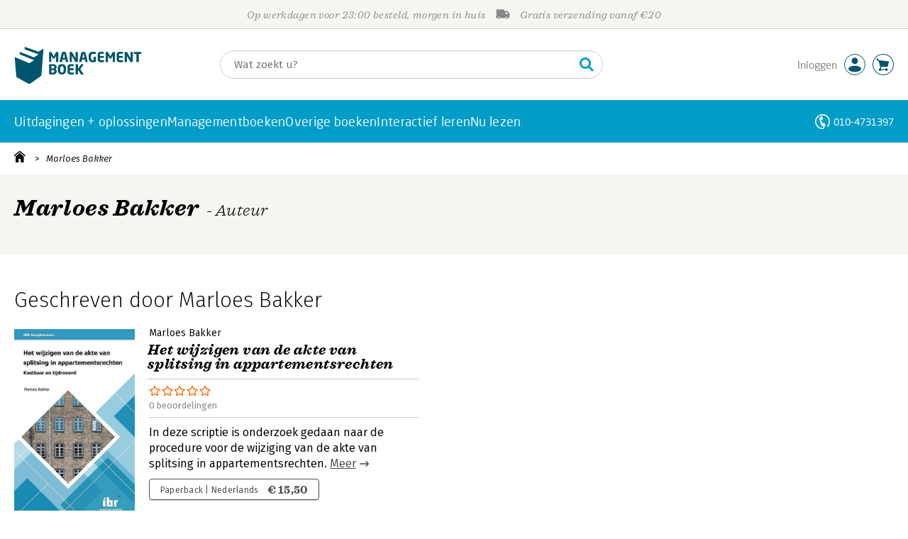

--- FILE ---
content_type: text/css;charset=UTF-8
request_url: https://i.mgtbk.nl/platform/m4-managementboek-00162559/dist/css/pages/auteur_info.css
body_size: 11174
content:
.bvpro.-xl .-info .-titel,.events .banner .-titel,.ssb-prijs,.ssb-titel{font-family:"Sagona W05",serif;font-weight:700;font-style:italic;letter-spacing:.02em}.ssb-prijs{font-weight:900;font-style:normal}body{line-height:1.25rem;font-size:14px;font-weight:370;font-family:"Fira Sans",sans-serif}h2+.joe{margin-top:0}.-cart-with-korting,.-cart-without-korting{--svg-plus-icon:url("data:image/svg+xml;charset=utf-8,%3Csvg xmlns='http://www.w3.org/2000/svg' viewBox='0 0 448 512'%3E%3Cpath fill='%23fff' d='M256 80c0-17.7-14.3-32-32-32s-32 14.3-32 32v144H48c-17.7 0-32 14.3-32 32s14.3 32 32 32h144v144c0 17.7 14.3 32 32 32s32-14.3 32-32V288h144c17.7 0 32-14.3 32-32s-14.3-32-32-32H256z'/%3E%3C/svg%3E");--svg-cart-icon:url("data:image/svg+xml;charset=utf-8,%3Csvg xmlns='http://www.w3.org/2000/svg' viewBox='0 0 576 512'%3E%3Cpath fill='%23fff' d='M0 24C0 10.7 10.7 0 24 0h45.5c22 0 41.5 12.8 50.6 32h411c26.3 0 45.5 25 38.6 50.4l-41 152.3c-8.5 31.4-37 53.3-69.5 53.3H170.7l5.4 28.5c2.2 11.3 12.1 19.5 23.6 19.5H488c13.3 0 24 10.7 24 24s-10.7 24-24 24H199.7c-34.6 0-64.3-24.6-70.7-58.5l-51.6-271c-.7-3.8-4-6.5-7.9-6.5H24C10.7 48 0 37.3 0 24m128 440a48 48 0 1 1 96 0 48 48 0 1 1-96 0m336-48a48 48 0 1 1 0 96 48 48 0 1 1 0-96'/%3E%3C/svg%3E")}.-cart-with-korting{--button-width:100px;--button-height:30px;--icon-size:14px;--discount-width:50px;--cart-width:50px;display:inline-flex;align-items:stretch;justify-content:space-between;width:var(--button-width);height:var(--button-height);min-height:24px;padding:0;border:1px solid var(--mb-orange, #ff6700);border-radius:4px;cursor:pointer;outline:0;text-decoration:none;transition:none;-webkit-user-select:none;-moz-user-select:none;user-select:none;overflow:hidden;box-sizing:border-box;position:relative}.-cart-with-korting>span:first-child{display:flex;align-items:center;justify-content:center;width:var(--discount-width);flex-shrink:0;background-color:#fff;color:var(--mb-orange, #ff6700);font-family:"Fira Sans",sans-serif;font-weight:600;font-size:14px;border-right:1px solid rgba(0,0,0,.05);transition:none}.-cart-with-korting>span:last-child{display:flex;align-items:center;justify-content:center;width:var(--cart-width);flex-grow:1;background-color:var(--mb-orange, #ff6700);background-image:var(--svg-plus-icon),var(--svg-cart-icon);background-size:var(--icon-size) var(--icon-size),calc(var(--icon-size)*1.15) calc(var(--icon-size)*1.15);background-position:calc(50% - var(--icon-size)/2 - 3px) center,calc(50% + var(--icon-size)/2 + 2px) center;background-repeat:no-repeat;transition:none}.-cart-with-korting:hover>span:first-child{background-color:#f5f5f5}.-cart-with-korting:hover>span:last-child{background-color:var(--mb-orange-hover, #F96107)}.-cart-with-korting:active{transform:translateY(1px)}.-cart-with-korting.-disabled,.-cart-with-korting:disabled{cursor:not-allowed;pointer-events:none}.-cart-with-korting.-disabled>span:first-child,.-cart-with-korting:disabled>span:first-child{background-color:#f0f0f0;color:#999}.-cart-with-korting.-disabled>span:last-child,.-cart-with-korting:disabled>span:last-child{background-color:#ccc}.-cart-with-korting.-small-discount{--discount-width:48px}.-cart-with-korting.-large-discount{--button-width:120px;--discount-width:60px}.-cart-with-korting.-large-discount>span:first-child{font-size:13px}@container (max-width: 100px){.-cart-with-korting{--button-width:80px;--button-height:24px;--icon-size:12px;--discount-width:40px;--cart-width:40px}.-cart-with-korting>span:first-child{font-size:12px}.-cart-with-korting>span:last-child{background-position:calc(50% - var(--icon-size)/2 - 2px) center,calc(50% + var(--icon-size)/2 + 2px) center}}.-cart-without-korting{--button-width:50px;--button-height:30px;--icon-size:14px;display:inline-flex;align-items:center;justify-content:center;width:var(--button-width);height:var(--button-height);padding:0;border:1px solid var(--mb-orange, #ff6700);border-radius:4px;cursor:pointer;outline:0;text-decoration:none;transition:none;-webkit-user-select:none;-moz-user-select:none;user-select:none;overflow:hidden;box-sizing:border-box;position:relative;background-color:var(--mb-orange, #ff6700);background-image:var(--svg-plus-icon),var(--svg-cart-icon);background-size:var(--icon-size) var(--icon-size),calc(var(--icon-size)*1.15) calc(var(--icon-size)*1.15);background-position:calc(50% - var(--icon-size)/2 - 3px) center,calc(50% + var(--icon-size)/2 + 2px) center;background-repeat:no-repeat}.-cart-without-korting:hover{background-color:var(--mb-orange-hover, #F96107)}.-cart-without-korting:active{transform:translateY(1px)}.-cart-without-korting.-disabled,.-cart-without-korting:disabled{cursor:not-allowed;pointer-events:none;background-color:#ccc}@container (min-width: 101px) and (max-width: 300px){.-cart-with-korting{--button-width:100px;--button-height:30px;--icon-size:15px;--discount-width:50px;--cart-width:50px}.-cart-with-korting>span:first-child{font-size:14px}}.johanna .-cover .-nummering,.johanna .-prijs-container{font-weight:900;font-style:normal;font-family:"Sagona W05",serif;letter-spacing:.02em}.johanna .-van{font-family:"Fira Sans",sans-serif;color:#888;font-weight:300;font-size:14px;text-decoration:line-through}.johanna .-voor{color:#000;font-weight:600}.johanna .-cover .-nummering{font-style:italic;font-size:1.75rem;font-weight:700;background-color:#000;color:#fff;width:2.8125rem;height:2.8125rem;border-radius:50%;margin-top:-1.875rem;margin-left:-12px;text-align:center;line-height:2.8125rem}.icarus{box-sizing:border-box;width:3.75rem;height:3.75rem;border:thin solid #505050;border-radius:4px;position:relative;margin-bottom:1.25rem}.icarus.-auteur,.icarus.-backcover,.icarus.-cover{border-radius:0;border:0;cursor:pointer}.icarus.-auteur:after,.icarus.-backcover:after,.icarus.-cover:after{content:"";border-bottom:thin solid #949492;position:absolute;bottom:-5px;width:100%;height:1px;transition:.3s ease all;transform:scaleX(0);opacity:0}.icarus.-auteur .image,.icarus.-backcover .image,.icarus.-cover .image{transition:.3s ease opacity;overflow:hidden;width:3.75rem;height:3.75rem}.icarus.-auteur .image>img,.icarus.-backcover .image>img,.icarus.-cover .image>img{width:100%;height:auto}.icarus.-auteur:hover,.icarus.-backcover:hover,.icarus.-cover:hover{box-shadow:0 0 4px 0 rgba(90,90,90,.8)}.icarus.-auteur.-selected .image,.icarus.-auteur.-selected:hover .image,.icarus.-auteur:hover .image,.icarus.-backcover.-selected .image,.icarus.-backcover.-selected:hover .image,.icarus.-backcover:hover .image,.icarus.-cover.-selected .image,.icarus.-cover.-selected:hover .image,.icarus.-cover:hover .image{opacity:.5}.icarus.-auteur.-selected:after,.icarus.-auteur.-selected:hover:after,.icarus.-backcover.-selected:after,.icarus.-backcover.-selected:hover:after,.icarus.-cover.-selected:after,.icarus.-cover.-selected:hover:after{opacity:1;transform:scaleX(1)}.icarus.-auteur .img{filter:grayscale(1);background-position:center;background-size:cover;width:100%;height:100%}.icarus.-podcast{cursor:pointer;background-image:url("data:image/svg+xml;charset=utf-8,%3Csvg xmlns='http://www.w3.org/2000/svg' fill='%23333' viewBox='0 0 352 512'%3E%3Cpath d='M176 352c53.02 0 96-42.98 96-96V96c0-53.02-42.98-96-96-96S80 42.98 80 96v160c0 53.02 42.98 96 96 96m160-160h-16c-8.84 0-16 7.16-16 16v48c0 74.8-64.49 134.82-140.79 127.38C96.71 376.89 48 317.11 48 250.3V208c0-8.84-7.16-16-16-16H16c-8.84 0-16 7.16-16 16v40.16c0 89.64 63.97 169.55 152 181.69V464H96c-8.84 0-16 7.16-16 16v16c0 8.84 7.16 16 16 16h160c8.84 0 16-7.16 16-16v-16c0-8.84-7.16-16-16-16h-56v-33.77C285.71 418.47 352 344.9 352 256v-48c0-8.84-7.16-16-16-16'/%3E%3C/svg%3E");background-size:26px 26px;background-position:50% 10px;background-repeat:no-repeat;transition:.2s ease all}.icarus.-podcast .nieuw-banner,.icarus.-podcast:before{width:100%;text-align:center;position:absolute;left:0;font-weight:370;font-family:"Fira Sans",sans-serif}.icarus.-podcast .nieuw-banner{vertical-align:top;background-color:#5a5a5a;line-height:14px;border:1px solid #5a5a5a;border-radius:3px 3px 0 0;margin:-1px 0 0 -1px;font-size:9.5px;color:#f6f5f1;letter-spacing:.25px;font-stretch:semi-condensed}.icarus.-podcast.-selected,.icarus.-podcast.-selected:hover{background-color:#c4c4c1;border-color:#c4c4c1;background-image:url("data:image/svg+xml;charset=utf-8,%3Csvg xmlns='http://www.w3.org/2000/svg' fill='%23f6f5f1' viewBox='0 0 352 512'%3E%3Cpath d='M176 352c53.02 0 96-42.98 96-96V96c0-53.02-42.98-96-96-96S80 42.98 80 96v160c0 53.02 42.98 96 96 96m160-160h-16c-8.84 0-16 7.16-16 16v48c0 74.8-64.49 134.82-140.79 127.38C96.71 376.89 48 317.11 48 250.3V208c0-8.84-7.16-16-16-16H16c-8.84 0-16 7.16-16 16v40.16c0 89.64 63.97 169.55 152 181.69V464H96c-8.84 0-16 7.16-16 16v16c0 8.84 7.16 16 16 16h160c8.84 0 16-7.16 16-16v-16c0-8.84-7.16-16-16-16h-56v-33.77C285.71 418.47 352 344.9 352 256v-48c0-8.84-7.16-16-16-16'/%3E%3C/svg%3E");box-shadow:none}.icarus.-podcast.-selected:before,.icarus.-podcast.-selected:hover:before{color:#f6f5f1}.icarus.-podcast.-active:after,.icarus.-podcast.-selected:after,.icarus.-podcast.-selected:hover:after{opacity:1;transform:scaleX(1)}.icarus.-podcast:before{content:"Podcast";bottom:2px;font-size:12px;color:#4a4a4a}.icarus.-podcast:after{content:"";border-bottom:thin solid #505050;position:absolute;bottom:-5px;width:100%;height:1px;transition:.3s ease all;transform:scaleX(0);opacity:0}.icarus.-podcast.-active,.icarus.-podcast:hover{position:relative;box-shadow:0 0 4px 0 rgba(90,90,90,.8);background-color:#fafaf8}.icarus.-play{background-image:url("data:image/svg+xml;charset=utf-8,%3Csvg xmlns='http://www.w3.org/2000/svg' fill='%23333' viewBox='0 0 512 512'%3E%3Cpath d='M256 8C119 8 8 119 8 256s111 248 248 248 248-111 248-248S393 8 256 8m115.7 272-176 101c-15.8 8.8-35.7-2.5-35.7-21V152c0-18.4 19.8-29.8 35.7-21l176 107c16.4 9.2 16.4 32.9 0 42'/%3E%3C/svg%3E")}.icarus.-book,.icarus.-book2,.icarus.-mp3interview,.icarus.-play,.icarus.-quote{cursor:pointer;background-size:24px 24px;background-position:50% 13px;background-repeat:no-repeat;transition:.2s ease all}.icarus.-play.-selected,.icarus.-play.-selected:hover{background-image:url("data:image/svg+xml;charset=utf-8,%3Csvg xmlns='http://www.w3.org/2000/svg' fill='%23f6f5f1' viewBox='0 0 512 512'%3E%3Cpath d='M256 8C119 8 8 119 8 256s111 248 248 248 248-111 248-248S393 8 256 8m115.7 272-176 101c-15.8 8.8-35.7-2.5-35.7-21V152c0-18.4 19.8-29.8 35.7-21l176 107c16.4 9.2 16.4 32.9 0 42'/%3E%3C/svg%3E")}.icarus.-book.-selected,.icarus.-book.-selected:hover,.icarus.-book2.-selected,.icarus.-book2.-selected:hover,.icarus.-mp3interview.-selected,.icarus.-mp3interview.-selected:hover,.icarus.-play.-selected,.icarus.-play.-selected:hover,.icarus.-quote.-selected,.icarus.-quote.-selected:hover{background-color:#c4c4c1;border-color:#c4c4c1;box-shadow:none}.icarus.-book.-selected:before,.icarus.-book.-selected:hover:before,.icarus.-book2.-selected:before,.icarus.-book2.-selected:hover:before,.icarus.-mp3interview.-selected:before,.icarus.-mp3interview.-selected:hover:before,.icarus.-play.-selected:before,.icarus.-play.-selected:hover:before,.icarus.-quote.-selected:before,.icarus.-quote.-selected:hover:before{color:#f6f5f1}.icarus.-book.-active:after,.icarus.-book.-selected:after,.icarus.-book.-selected:hover:after,.icarus.-book2.-active:after,.icarus.-book2.-selected:after,.icarus.-book2.-selected:hover:after,.icarus.-mp3interview.-active:after,.icarus.-mp3interview.-selected:after,.icarus.-mp3interview.-selected:hover:after,.icarus.-play.-active:after,.icarus.-play.-selected:after,.icarus.-play.-selected:hover:after,.icarus.-quote.-active:after,.icarus.-quote.-selected:after,.icarus.-quote.-selected:hover:after{opacity:1;transform:scaleX(1)}.icarus.-play:before{content:"Video"}.icarus.-book2:before,.icarus.-book:before,.icarus.-mp3interview:before,.icarus.-play:before,.icarus.-quote:before{width:100%;text-align:center;position:absolute;left:0;bottom:3px;font-size:12px;color:#4a4a4a;font-weight:370;font-family:"Fira Sans",sans-serif}.icarus.-book2:after,.icarus.-book:after,.icarus.-mp3interview:after,.icarus.-play:after,.icarus.-quote:after{content:"";border-bottom:thin solid #505050;position:absolute;bottom:-5px;width:100%;height:1px;transition:.3s ease all;transform:scaleX(0);opacity:0}.icarus.-book.-active,.icarus.-book2.-active,.icarus.-book2:hover,.icarus.-book:hover,.icarus.-mp3interview.-active,.icarus.-mp3interview:hover,.icarus.-play.-active,.icarus.-play:hover,.icarus.-quote.-active,.icarus.-quote:hover{position:relative;box-shadow:0 0 4px 0 rgba(90,90,90,.8);background-color:#fafaf8}.icarus.-quote{background-image:url("data:image/svg+xml;charset=utf-8,%3Csvg xmlns='http://www.w3.org/2000/svg' fill='%23333' viewBox='0 0 512 512'%3E%3Cpath d='M464 32H336c-26.5 0-48 21.5-48 48v128c0 26.5 21.5 48 48 48h80v64c0 35.3-28.7 64-64 64h-8c-13.3 0-24 10.7-24 24v48c0 13.3 10.7 24 24 24h8c88.4 0 160-71.6 160-160V80c0-26.5-21.5-48-48-48m-288 0H48C21.5 32 0 53.5 0 80v128c0 26.5 21.5 48 48 48h80v64c0 35.3-28.7 64-64 64h-8c-13.3 0-24 10.7-24 24v48c0 13.3 10.7 24 24 24h8c88.4 0 160-71.6 160-160V80c0-26.5-21.5-48-48-48'/%3E%3C/svg%3E")}.icarus.-quote.-selected,.icarus.-quote.-selected:hover{background-image:url("data:image/svg+xml;charset=utf-8,%3Csvg xmlns='http://www.w3.org/2000/svg' fill='%23f6f5f1' viewBox='0 0 512 512'%3E%3Cpath d='M464 32H336c-26.5 0-48 21.5-48 48v128c0 26.5 21.5 48 48 48h80v64c0 35.3-28.7 64-64 64h-8c-13.3 0-24 10.7-24 24v48c0 13.3 10.7 24 24 24h8c88.4 0 160-71.6 160-160V80c0-26.5-21.5-48-48-48m-288 0H48C21.5 32 0 53.5 0 80v128c0 26.5 21.5 48 48 48h80v64c0 35.3-28.7 64-64 64h-8c-13.3 0-24 10.7-24 24v48c0 13.3 10.7 24 24 24h8c88.4 0 160-71.6 160-160V80c0-26.5-21.5-48-48-48'/%3E%3C/svg%3E")}.icarus.-quote:before{content:"Interview"}.icarus.-book{background-image:url("data:image/svg+xml;charset=utf-8,%3Csvg xmlns='http://www.w3.org/2000/svg' fill='%23333' viewBox='0 0 576 512'%3E%3Cpath d='M542.22 32.05c-54.8 3.11-163.72 14.43-230.96 55.59-4.64 2.84-7.27 7.89-7.27 13.17v363.87c0 11.55 12.63 18.85 23.28 13.49 69.18-34.82 169.23-44.32 218.7-46.92 16.89-.89 30.02-14.43 30.02-30.66V62.75c.01-17.71-15.35-31.74-33.77-30.7M264.73 87.64C197.5 46.48 88.58 35.17 33.78 32.05 15.36 31.01 0 45.04 0 62.75V400.6c0 16.24 13.13 29.78 30.02 30.66 49.49 2.6 149.59 12.11 218.77 46.95 10.62 5.35 23.21-1.94 23.21-13.46V100.63c0-5.29-2.62-10.14-7.27-12.99'/%3E%3C/svg%3E")}.icarus.-book.-selected,.icarus.-book.-selected:hover{background-image:url("data:image/svg+xml;charset=utf-8,%3Csvg xmlns='http://www.w3.org/2000/svg' fill='%23f6f5f1' viewBox='0 0 576 512'%3E%3Cpath d='M542.22 32.05c-54.8 3.11-163.72 14.43-230.96 55.59-4.64 2.84-7.27 7.89-7.27 13.17v363.87c0 11.55 12.63 18.85 23.28 13.49 69.18-34.82 169.23-44.32 218.7-46.92 16.89-.89 30.02-14.43 30.02-30.66V62.75c.01-17.71-15.35-31.74-33.77-30.7M264.73 87.64C197.5 46.48 88.58 35.17 33.78 32.05 15.36 31.01 0 45.04 0 62.75V400.6c0 16.24 13.13 29.78 30.02 30.66 49.49 2.6 149.59 12.11 218.77 46.95 10.62 5.35 23.21-1.94 23.21-13.46V100.63c0-5.29-2.62-10.14-7.27-12.99'/%3E%3C/svg%3E")}.icarus.-book:before{content:"Inzien"}.icarus.-book2{background-image:url("data:image/svg+xml;charset=utf-8,%3Csvg xmlns='http://www.w3.org/2000/svg' width='34' height='23' fill='%23333' viewBox='0 0 34 23'%3E%3Cpath fill='%234a4a4a' d='M1.124 1.625c0-.61.47-1.125 1.125-1.125h1.5c.61 0 1.125.516 1.125 1.125V7.25h.75c.61 0 1.125.516 1.125 1.125A1.11 1.11 0 0 1 5.624 9.5h-3.75C1.218 9.5.75 9.031.75 8.375c0-.61.47-1.125 1.125-1.125h.75v-4.5H2.25c-.656 0-1.125-.469-1.125-1.125m2.907 14.406c-.282-.375-.844-.328-1.125.047l-.516.703c-.375.516-1.078.657-1.547.282-.515-.375-.656-1.079-.281-1.594l.516-.703c1.125-1.547 3.375-1.688 4.64-.235 1.031 1.125.985 2.86-.047 3.985l-1.64 1.734h1.593c.61 0 1.125.516 1.125 1.125A1.11 1.11 0 0 1 5.624 22.5H1.5c-.468 0-.89-.234-1.03-.656-.188-.422-.141-.89.187-1.219l3.375-3.656a.71.71 0 0 0 0-.938'/%3E%3Cpath fill='%234a4a4a' fill-rule='evenodd' d='M10.675 3.5a2.5 2.5 0 0 1 2.5-2.5h18a2.5 2.5 0 0 1 0 5h-18a2.5 2.5 0 0 1-2.5-2.5M10.675 20a2.5 2.5 0 0 1 2.5-2.5h18a2.5 2.5 0 0 1 0 5h-18a2.5 2.5 0 0 1-2.5-2.5M10.675 12a2.5 2.5 0 0 1 2.5-2.5h18a2.5 2.5 0 0 1 0 5h-18a2.5 2.5 0 0 1-2.5-2.5' clip-rule='evenodd'/%3E%3C/svg%3E")}.icarus.-book2.-selected,.icarus.-book2.-selected:hover{background-image:url("data:image/svg+xml;charset=utf-8,%3Csvg xmlns='http://www.w3.org/2000/svg' width='34' height='23' fill='%23f6f5f1' viewBox='0 0 34 23'%3E%3Cpath fill='%234a4a4a' d='M1.124 1.625c0-.61.47-1.125 1.125-1.125h1.5c.61 0 1.125.516 1.125 1.125V7.25h.75c.61 0 1.125.516 1.125 1.125A1.11 1.11 0 0 1 5.624 9.5h-3.75C1.218 9.5.75 9.031.75 8.375c0-.61.47-1.125 1.125-1.125h.75v-4.5H2.25c-.656 0-1.125-.469-1.125-1.125m2.907 14.406c-.282-.375-.844-.328-1.125.047l-.516.703c-.375.516-1.078.657-1.547.282-.515-.375-.656-1.079-.281-1.594l.516-.703c1.125-1.547 3.375-1.688 4.64-.235 1.031 1.125.985 2.86-.047 3.985l-1.64 1.734h1.593c.61 0 1.125.516 1.125 1.125A1.11 1.11 0 0 1 5.624 22.5H1.5c-.468 0-.89-.234-1.03-.656-.188-.422-.141-.89.187-1.219l3.375-3.656a.71.71 0 0 0 0-.938'/%3E%3Cpath fill='%234a4a4a' fill-rule='evenodd' d='M10.675 3.5a2.5 2.5 0 0 1 2.5-2.5h18a2.5 2.5 0 0 1 0 5h-18a2.5 2.5 0 0 1-2.5-2.5M10.675 20a2.5 2.5 0 0 1 2.5-2.5h18a2.5 2.5 0 0 1 0 5h-18a2.5 2.5 0 0 1-2.5-2.5M10.675 12a2.5 2.5 0 0 1 2.5-2.5h18a2.5 2.5 0 0 1 0 5h-18a2.5 2.5 0 0 1-2.5-2.5' clip-rule='evenodd'/%3E%3C/svg%3E")}.icarus.-book2:before{content:"Inhoud"}.icarus.-mp3interview{background-image:url("data:image/svg+xml;charset=utf-8,%3Csvg xmlns='http://www.w3.org/2000/svg' fill='%23333' viewBox='0 0 640 512'%3E%3C!--! Font Awesome Pro 6.4.0 by @fontawesome - https://fontawesome.com License - https://fontawesome.com/license (Commercial License) Copyright 2023 Fonticons, Inc.--%3E%3Cpath d='M533.6 32.5C598.5 85.3 640 165.8 640 256s-41.5 170.8-106.4 223.5c-10.3 8.4-25.4 6.8-33.8-3.5s-6.8-25.4 3.5-33.8c54.2-44 88.7-111 88.7-186.2s-34.5-142.2-88.7-186.3c-10.3-8.4-11.8-23.5-3.5-33.8s23.5-11.8 33.8-3.5zM473.1 107c43.2 35.2 70.9 88.9 70.9 149s-27.7 113.8-70.9 149c-10.3 8.4-25.4 6.8-33.8-3.5s-6.8-25.4 3.5-33.8C475.3 341.3 496 301.1 496 256s-20.7-85.3-53.2-111.8c-10.3-8.4-11.8-23.5-3.5-33.8s23.5-11.8 33.8-3.5zm-60.5 74.5c21.5 17.6 35.4 44.4 35.4 74.5s-13.9 56.9-35.4 74.5c-10.3 8.4-25.4 6.8-33.8-3.5s-6.8-25.4 3.5-33.8C393.1 284.4 400 271 400 256s-6.9-28.4-17.7-37.3c-10.3-8.4-11.8-23.5-3.5-33.8s23.5-11.8 33.8-3.5zM301.1 34.8C312.6 40 320 51.4 320 64v384c0 12.6-7.4 24-18.9 29.2s-25 3.1-34.4-5.3L131.8 352H64c-35.3 0-64-28.7-64-64v-64c0-35.3 28.7-64 64-64h67.8L266.7 40.1c9.4-8.4 22.9-10.4 34.4-5.3'/%3E%3C/svg%3E")}.icarus.-mp3interview.-selected,.icarus.-mp3interview.-selected:hover{background-image:url("data:image/svg+xml;charset=utf-8,%3Csvg xmlns='http://www.w3.org/2000/svg' fill='%23f6f5f1' viewBox='0 0 640 512'%3E%3C!--! Font Awesome Pro 6.4.0 by @fontawesome - https://fontawesome.com License - https://fontawesome.com/license (Commercial License) Copyright 2023 Fonticons, Inc.--%3E%3Cpath d='M533.6 32.5C598.5 85.3 640 165.8 640 256s-41.5 170.8-106.4 223.5c-10.3 8.4-25.4 6.8-33.8-3.5s-6.8-25.4 3.5-33.8c54.2-44 88.7-111 88.7-186.2s-34.5-142.2-88.7-186.3c-10.3-8.4-11.8-23.5-3.5-33.8s23.5-11.8 33.8-3.5zM473.1 107c43.2 35.2 70.9 88.9 70.9 149s-27.7 113.8-70.9 149c-10.3 8.4-25.4 6.8-33.8-3.5s-6.8-25.4 3.5-33.8C475.3 341.3 496 301.1 496 256s-20.7-85.3-53.2-111.8c-10.3-8.4-11.8-23.5-3.5-33.8s23.5-11.8 33.8-3.5zm-60.5 74.5c21.5 17.6 35.4 44.4 35.4 74.5s-13.9 56.9-35.4 74.5c-10.3 8.4-25.4 6.8-33.8-3.5s-6.8-25.4 3.5-33.8C393.1 284.4 400 271 400 256s-6.9-28.4-17.7-37.3c-10.3-8.4-11.8-23.5-3.5-33.8s23.5-11.8 33.8-3.5zM301.1 34.8C312.6 40 320 51.4 320 64v384c0 12.6-7.4 24-18.9 29.2s-25 3.1-34.4-5.3L131.8 352H64c-35.3 0-64-28.7-64-64v-64c0-35.3 28.7-64 64-64h67.8L266.7 40.1c9.4-8.4 22.9-10.4 34.4-5.3'/%3E%3C/svg%3E")}.icarus.-mp3interview:before{content:"Interview"}.-author-fallback{background-image:url("data:image/svg+xml;charset=utf-8,%3Csvg xmlns='http://www.w3.org/2000/svg' viewBox='0 0 406 406'%3E%3Cpath fill='%234a4a4a' fill-rule='evenodd' d='M247.035 265.963q45.857 0 100.59 13.31c21.935 5.481 40.865 12.092 58.375 19.51V406H0v-17.294q0-37.71 45.857-68.027 38.46-25.88 100.589-41.407 54.732-13.31 100.59-13.31zm3.8-36.622q-30.907 0-57.007-15.45t-41.554-41.542-15.454-56.992q-.001-30.9 15.454-57.678 15.453-26.78 41.554-42.23Q219.928 0 250.836 0t57.008 15.45 41.554 42.229q15.454 26.78 15.454 57.678 0 30.9-15.454 56.992-15.454 26.093-41.554 41.543t-57.008 15.45z' style='mix-blend-mode:multiply'/%3E%3C/svg%3E")}:root{--zoomist-wrapper-bg-color:#efefef;--zoomist-slider-bg-color:rgba(255, 255, 255, .8);--zoomist-slider-border-radius:0 0 4px 0;--zoomist-slider-padding-x:20px;--zoomist-slider-padding-y:20px;--zoomist-slider-track-color:#ddd;--zoomist-slider-track-color-hover:#ccc;--zoomist-slider-bar-size:120px;--zoomist-slider-bar-side:2px;--zoomist-slider-bar-border-radius:2px;--zoomist-slider-bar-color:#666;--zoomist-slider-bar-color-hover:#444;--zoomist-slider-button-size:12px;--zoomist-slider-button-color:#fff;--zoomist-zoomer-button-size:48px;--zoomist-zoomer-button-color:rgba(255, 255, 255, .8);--zoomist-zoomer-button-color-hover:rgba(255, 255, 255, .9);--zoomist-zoomer-button-color-disabled:rgba(255, 255, 255, .8);--zoomist-zoomer-button-opacity-disabled:.7;--zoomist-zoomer-icon-size:14px;--zoomist-zoomer-icon-color:#333;--zoomist-zoomer-icon-color-hover:#111;--zoomist-zoomer-icon-color-disabled:#999;--zoomist-modules-tranistion-duration:.3s}.zoomist-container,.zoomist-wrapper{position:relative;padding:0!important}.zoomist-container{-webkit-user-select:none;-moz-user-select:none;user-select:none}.zoomist-wrapper{z-index:1;width:100%;height:100%;overflow:hidden;background-color:var(--zoomist-wrapper-bg-color)}.zoomist-image{position:relative;max-width:none!important;max-height:none!important}.zoomist-slider{position:absolute;z-index:2;top:0;left:0;padding:var(--zoomist-slider-padding-y) var(--zoomist-slider-padding-x);background-color:var(--zoomist-slider-bg-color);border-radius:var(--zoomist-slider-border-radius)}.zoomist-slider:hover .zoomist-slider-wrapper{background-color:var(--zoomist-slider-track-color-hover)}.zoomist-slider:hover .zoomist-slider-bar{background-color:var(--zoomist-slider-bar-color-hover)}.zoomist-slider:hover .zoomist-slider-button:before{box-shadow:0 0 8px rgba(0,0,0,.6)}.zoomist-slider-horizontal .zoomist-slider-wrapper{align-items:center;justify-content:flex-start;width:var(--zoomist-slider-bar-size);height:var(--zoomist-slider-bar-side)}.zoomist-slider-horizontal .zoomist-slider-bar{top:0;width:calc(var(--value)*1%);height:100%}.zoomist-slider-horizontal .zoomist-slider-button{left:calc(var(--value)*1%)}.zoomist-slider-vertical .zoomist-slider-wrapper{align-items:flex-end;justify-content:center;width:var(--zoomist-slider-bar-side);height:var(--zoomist-slider-bar-size)}.zoomist-slider-vertical .zoomist-slider-bar{bottom:0;width:100%;height:calc(var(--value)*1%)}.zoomist-slider-vertical .zoomist-slider-button{bottom:calc(var(--value)*1%)}.zoomist-slider-bar,.zoomist-slider-wrapper{transition:background-color var(--zoomist-modules-tranistion-duration)}.zoomist-slider-wrapper{position:relative;display:flex;background-color:var(--zoomist-slider-track-color)}.zoomist-slider-bar{position:absolute;z-index:0;left:0;display:block;border-radius:var(--zoomist-slider-bar-border-radius);background-color:var(--zoomist-slider-bar-color)}.zoomist-slider-button{position:relative;z-index:1;display:block;width:0!important;height:0!important}.zoomist-slider-button:before{content:"";position:absolute;left:calc(var(--zoomist-slider-button-size)*-.5);top:calc(var(--zoomist-slider-button-size)*-.5);width:var(--zoomist-slider-button-size);height:var(--zoomist-slider-button-size);display:block;background-color:var(--zoomist-slider-button-color, #fff);border-radius:50%;box-shadow:0 0 4px rgba(0,0,0,.4);transition:box-shadow var(--zoomist-modules-tranistion-duration)}.zoomist-zoomer{position:absolute;z-index:2;top:0;right:0;border-radius:0 0 0 4px;overflow:hidden}.zoomist-zoomer-button{position:relative;display:flex;justify-content:center;align-items:center;width:var(--zoomist-zoomer-button-size);height:var(--zoomist-zoomer-button-size);background:0 0;background-color:var(--zoomist-zoomer-button-color);border:0;transition:background-color var(--zoomist-modules-tranistion-duration);cursor:pointer}.zoomist-zoomer-button:hover{background-color:var(--zoomist-zoomer-button-color-hover)}.zoomist-zoomer-button:hover .zoomist-zoomer-icon{fill:var(--zoomist-zoomer-icon-color-hover)}.zoomist-zoomer-button.zoomist-zoomer-disabled{pointer-events:none;background-color:var(--zoomist-zoomer-button-color-disabled);opacity:var(--zoomist-zoomer-button-opacity-disabled)}.zoomist-zoomer-button.zoomist-zoomer-disabled .zoomist-zoomer-icon{fill:var(--zoomist-zoomer-icon-color-disabled)}.zoomist-zoomer-icon{width:var(--zoomist-zoomer-icon-size);height:var(--zoomist-zoomer-icon-size);fill:var(--zoomist-zoomer-icon-color);transition:fill var(--zoomist-modules-tranistion-duration)}.naveen{margin-bottom:2.5rem}.naveen nav{display:flex;flex-wrap:wrap;position:relative;justify-content:space-between}.naveen nav>a{font-family:"Fira Sans",sans-serif;font-weight:300;font-size:1rem;color:#4a4a4a;line-height:2.1875rem;text-decoration:none;display:inline-block;height:2.1875rem;box-sizing:border-box;width:calc(50% - 10px);border-bottom:thin solid #ccc}.naveen nav>a:after{content:"";width:13px;height:100%;display:block;float:right;background-position:center;background-repeat:no-repeat;background-image:url("data:image/svg+xml;charset=utf-8,%3Csvg xmlns='http://www.w3.org/2000/svg' fill='%234a4a4a' viewBox='0 0 448 512'%3E%3Cpath d='m441.9 250.1-19.8-19.8c-4.7-4.7-12.3-4.7-17 0L250 385.4V44c0-6.6-5.4-12-12-12h-28c-6.6 0-12 5.4-12 12v341.4L42.9 230.3c-4.7-4.7-12.3-4.7-17 0L6.1 250.1c-4.7 4.7-4.7 12.3 0 17l209.4 209.4c4.7 4.7 12.3 4.7 17 0l209.4-209.4c4.7-4.7 4.7-12.3 0-17'/%3E%3C/svg%3E")}.naveen nav>a.-animate:after{animation:chevron-hover .3s ease-in-out 1}.naveen nav>a:nth-child(odd){margin-right:1.25rem}.naveen nav>a:hover{border-bottom:thin solid #4a4a4a;padding-left:3px}.starbuck{height:15px;display:inline-block;position:relative;padding-bottom:1.25rem;flex-shrink:0}.starbuck a{text-decoration:none;color:inherit}.starbuck a:hover{text-decoration:underline}.starbuck:before{background-image:url("data:image/svg+xml;charset=utf-8,%3Csvg xmlns='http://www.w3.org/2000/svg' fill='%23ff6700' viewBox='0 0 576 512'%3E%3Cpath d='M528.1 171.5 382 150.2 316.7 17.8c-11.7-23.6-45.6-23.9-57.4 0L194 150.2 47.9 171.5c-26.2 3.8-36.7 36.1-17.7 54.6l105.7 103-25 145.5c-4.5 26.3 23.2 46 46.4 33.7L288 439.6l130.7 68.7c23.2 12.2 50.9-7.4 46.4-33.7l-25-145.5 105.7-103c19-18.5 8.5-50.8-17.7-54.6M388.6 312.3l23.7 138.4L288 385.4l-124.3 65.3 23.7-138.4-100.6-98 139-20.2 62.2-126 62.2 126 139 20.2z'/%3E%3C/svg%3E");fill:#ff6700;background-repeat:space;background-size:16px 16px;content:"";width:5.4375rem;min-width:5.4375rem;height:1rem;display:block}.starbuck>span{display:inline-block;position:absolute;width:5.4375rem}.starbuck-rater,.starbuck>span:before{position:absolute;background-image:url("data:image/svg+xml;charset=utf-8,%3Csvg xmlns='http://www.w3.org/2000/svg' fill='%23ff6700' viewBox='0 0 576 512'%3E%3Cpath d='M259.3 17.8 194 150.2 47.9 171.5c-26.2 3.8-36.7 36.1-17.7 54.6l105.7 103-25 145.5c-4.5 26.3 23.2 46 46.4 33.7L288 439.6l130.7 68.7c23.2 12.2 50.9-7.4 46.4-33.7l-25-145.5 105.7-103c19-18.5 8.5-50.8-17.7-54.6L382 150.2 316.7 17.8c-11.7-23.6-45.6-23.9-57.4 0'/%3E%3C/svg%3E");background-repeat:space}.starbuck>span,.starbuck>span:before{height:1rem;min-width:5.4375rem;left:0;top:0}.starbuck>span:before{background-size:16px 16px;content:"";overflow:hidden}.starbuck.-big{height:2.1875rem}.starbuck.-big:before,.starbuck.-big>span:before{background-size:34px 34px!important;height:2.1875rem}.starbuck.-big:before{width:11.875rem}.starbuck.-big>span{height:2.1875rem;width:11.875rem}.starbuck.-big>span:before{min-width:11.875rem}.starbuck>i{font-style:normal;position:absolute;top:19px;white-space:nowrap;width:-moz-fit-content;width:fit-content;font-family:"Fira Sans",sans-serif;font-size:13px;font-weight:400;color:#888}.starbuck.-rating-00 span{width:0%;min-width:0%;overflow:hidden}.starbuck.-rating-05 span{width:9.8%;min-width:9.8%;overflow:hidden}.starbuck.-rating-10 span{width:20%;min-width:20%;overflow:hidden}.starbuck.-rating-15 span{width:30%;min-width:30%;overflow:hidden}.starbuck.-rating-20 span{width:40%;min-width:40%;overflow:hidden}.starbuck.-rating-25 span{width:50%;min-width:50%;overflow:hidden}.starbuck.-rating-30 span{width:60%;min-width:60%;overflow:hidden}.starbuck.-rating-35 span{width:70%;min-width:70%;overflow:hidden}.starbuck.-rating-40 span{width:80%;min-width:80%;overflow:hidden}.starbuck.-rating-45 span{width:92%;min-width:92%;overflow:hidden}.starbuck.-rating-50 span{width:100%;min-width:100%;overflow:hidden}.starbuck-rater{height:1.875rem;background-size:30px 30px;opacity:0;transition:all .3s ease}.starbuck-rater.-selected,.starbuck-rater:active,.starbuck-rater:hover{opacity:1;outline:0;-webkit-user-select:none;-moz-user-select:none;user-select:none}.starbuck-rater>span{position:absolute;left:170px;line-height:1.875rem;top:0;width:10rem}.star,.vote-btn{display:flex;align-self:center;justify-content:center;align-items:center}.vote-btn{gap:10px;height:2.5rem;border:thin solid var(--mb-offblack);color:var(--mb-offblack);border-radius:4px;padding:0 15px;min-width:10rem}.vote-btn.-voted{gap:20px}.vote-btn:hover .star{transform:scale(1.2)}.vote-btn .uwcijfer{min-width:4em}.star{pointer-events:none;background-image:url("data:image/svg+xml;charset=utf-8,%3Csvg xmlns='http://www.w3.org/2000/svg' fill='%23ff6700' viewBox='0 0 576 512'%3E%3Cpath d='M259.3 17.8 194 150.2 47.9 171.5c-26.2 3.8-36.7 36.1-17.7 54.6l105.7 103-25 145.5c-4.5 26.3 23.2 46 46.4 33.7L288 439.6l130.7 68.7c23.2 12.2 50.9-7.4 46.4-33.7l-25-145.5 105.7-103c19-18.5 8.5-50.8-17.7-54.6L382 150.2 316.7 17.8c-11.7-23.6-45.6-23.9-57.4 0'/%3E%3C/svg%3E");background-size:50px 50px;height:3.125rem;width:3.125rem;text-align:center;line-height:100%;font-size:1.25rem;padding-top:1px;transform:scale(1.1);color:#fff;font-family:"Fira Sans",sans-serif;font-weight:400}#page div.merel,.-voting,.bvpro .cover,.star{background-repeat:no-repeat}.-voting{background-image:url("data:image/svg+xml;charset=utf-8,%3Csvg xmlns='http://www.w3.org/2000/svg' fill='%234a4a4a' viewBox='0 0 100 100'%3E%3Ccircle cx='6' cy='50' r='6'%3E%3Canimate attributeName='opacity' begin='.1' dur='1s' repeatCount='indefinite' values='0;1;0'/%3E%3C/circle%3E%3Ccircle cx='26' cy='50' r='6'%3E%3Canimate attributeName='opacity' begin='.2' dur='1s' repeatCount='indefinite' values='0;1;0'/%3E%3C/circle%3E%3Ccircle cx='46' cy='50' r='6'%3E%3Canimate attributeName='opacity' begin='.3' dur='1s' repeatCount='indefinite' values='0;1;0'/%3E%3C/circle%3E%3C/svg%3E");opacity:.5;background-size:25px;display:inline-block;width:2.5rem;background-position:center;text-decoration:none;color:transparent!important;pointer-events:none}.removerating{-webkit-user-select:no-select;-moz-user-select:no-select;user-select:no-select;display:inline-block;height:1.25rem;min-width:4.6875rem}#page div.merel{font-size:1.125rem;font-weight:300;box-sizing:border-box;padding-left:2.5rem;padding-top:2px;padding-bottom:2px;background-image:url("data:image/svg+xml;charset=utf-8,%3Csvg xmlns='http://www.w3.org/2000/svg' fill='%23019dc8' viewBox='0 0 512 512'%3E%3Cpath d='M256 8c137 0 248 111 248 248S393 504 256 504 8 393 8 256 119 8 256 8'/%3E%3Cpath fill='%23fff' d='M369.9 239 234.4 103.5c-9.4-9.4-24.6-9.4-33.9 0l-17 17c-9.4 9.4-9.4 24.6 0 33.9L285.1 256 183.5 357.6c-9.4 9.4-9.4 24.6 0 33.9l17 17c9.4 9.4 24.6 9.4 33.9 0L369.9 273c9.4-9.4 9.4-24.6 0-34'/%3E%3C/svg%3E");background-size:1.5rem 1.5rem;min-height:25px}#page div.merel a:hover{color:#000}#page div.merel a,#page div.merel a:active,#page div.merel a:visited{color:#000;text-decoration:none}#page div.merel a:hover{text-decoration:underline}#page .-witteheader div.merel a,.bvpro.-xl .-abstract a.-blue{color:#fff}.bvpro .cover{overflow:hidden;position:relative;background-position:top;background-size:contain;height:100%;width:100%;max-height:277px}.bvpro.-s{width:17.5rem;max-width:17.5rem;cursor:pointer;margin-right:1.25rem}.bvpro.-s .-titel{font-size:1rem;font-weight:550}.bvpro.-s .-cover{width:6.25rem;min-width:6.25rem;height:9.375rem;margin-right:10px}.bvpro.-s .-abstract,.bvpro.-s .-auteurs,.bvpro.-s .-edities{display:none}.bvpro.-s .-rating{margin-top:5px}.bvpro.-s,.bvpro.-xl,.hero .auteur-social .volg>div{display:flex}.bvpro.-xl .-cover{width:10.625rem;height:16.875rem;margin-right:1.25rem}.bvpro.-xl .-abstract a{color:#4a4a4a;text-decoration:none}.bvpro.-xl .-info{flex:10;margin-top:-10px;display:flex;flex-direction:column}.bvpro.-xl .-info .-auteurs{line-height:135%;margin-bottom:5px;margin-top:7px}.bvpro.-xl .-info .-auteurs span:after{content:", "}.bvpro.-xl .-info .-auteurs span:last-child:after{content:""}.bvpro.-xl .-info .-titel{margin-left:-2px;text-overflow:ellipsis;overflow:hidden;font-size:1.25rem;padding-bottom:10px;border-bottom:thin solid #ccc}.bvpro.-xl .-info .-titel u{color:#fff;background-color:#000;border-radius:4px;text-decoration:none;font-style:normal;display:inline-block;line-height:1.25rem;transform:translateY(-2px);margin-right:.5em;font-weight:550;font-family:"Fira Sans",sans-serif;font-size:12px;padding:0 5px}.bvpro.-xl .-info .-bindwijze{border-bottom:thin solid #ccc;line-height:1.25rem;font-size:12px;color:#333;padding:4px 0}.bvpro.-xl .-info .-bindwijze span:after{content:" | "}.bvpro.-xl .-info .-bindwijze span:last-of-type:after{content:""}.bvpro.-xl .-info .-bindwijze .-andere-edities{margin-top:0;white-space:nowrap;text-transform:none;font-style:normal}.bvpro.-xl .-info .-edities{display:flex;flex-direction:column}.bvpro.-xl .-info .-edities>div{margin-bottom:10px}.bvpro.-xl .-info .-rating{padding-top:5px;display:flex;padding-bottom:0;border-bottom:thin solid #ccc;min-height:48px}.bvpro.-xl .-info .-rating .starbuck{transform:translate(0,3px);margin-right:2.5rem}.bvpro.-xl .-info .-rating .-pos{margin-right:1.5625rem}.bvpro.-xl .-info .-rating .-pos:last-child{margin-right:0}.bvpro.-xl .-info .-abstract{font-size:1rem;line-height:1.375rem;padding:10px 0}.bvpro.-xl .-info .-abstract a{text-decoration:underline}.bvpro.-xl .-prijs-en-vbmih{width:13.75rem;display:flex;flex-direction:column;margin-left:1.25rem}.bvpro.-xl .-prijs-en-vbmih .-prijs{margin-bottom:11px}.bvpro.-xl .-prijs-en-vbmih .prijs-container{display:flex;flex-direction:row-reverse;align-items:baseline;justify-items:flex-start;justify-content:flex-end}.bvpro.-xl .-prijs-en-vbmih .prijs-container .van{margin-left:10px}.bvpro.-xl .-prijs-en-vbmih .prijs-container .exbtw{display:none;margin-right:10px;margin-left:0;line-height:14px;transform:translateY(-11px);border:thin solid #4a4a4a;padding:4px;border-radius:4px;font-size:12px;color:#444;font-weight:370;font-family:"Fira Sans",sans-serif}.organisatieklant .bvpro.-xl .-prijs-en-vbmih .prijs-container .exbtw{display:inline-flex;flex-direction:column;align-items:center}.bvpro.-xl .-prijs-en-vbmih .-vbmih{margin-bottom:5px}.bvpro.-xl .-prijs-en-vbmih .-vbmih .-valeri{font-size:13px}.bvpro.-xl.-artikel.-wide{flex-direction:column-reverse}.bvpro.-xl.-artikel.-wide .-cover,.bvpro.-xl.-artikel.-wide .-info{width:100%;margin-right:0}.bvpro.-xl.-artikel.-wide .-cover{margin-bottom:1.25rem}.bvpro.-xl.-artikel.-wide .-cover .cover{margin-left:0;background-size:cover}.bvpro.-xl.-artikel .cover{margin-right:0}.bvpro.-xl.-artikel .-cover{height:11.875rem;width:15.625rem}.bvpro.-xl.-artikel .-rotated{overflow:hidden}.bvpro.-xl.-artikel .-rotated div.cover{background-size:contain;transform:rotate(-15deg);transform-origin:top right;right:70px;top:20px;width:100%;height:14.375rem;max-height:230px;background-position:top right;filter:drop-shadow(0 2px 5px rgba(0,0,0,.5))}.bvpro.-xl.-artikel .-abstract .butters{text-decoration:none;margin-top:1.25rem}.bvpro.-l .-info div.-titel{font-size:1.125rem}.bvpro.-l .-info div.-abstract{font-size:14px}.boekenlijst,audio{margin-top:1.25rem}.boekenlijst h3{font-family:"Sagona W05",serif;letter-spacing:.02em;font-weight:700;font-size:1.375rem;font-style:italic;margin-top:0}.boekenlijst li,.boekenlijst ul{list-style:none;margin:0;padding:0}.boekenlijst li a,.boekenlijst ul a{color:#000}.boekenlijst ul{margin-bottom:1.25rem}.boekenlijst li{width:100%;position:relative;overflow:hidden;border-bottom:thin solid #ccc;padding-top:1.25rem}.boekenlijst li,.boekenlijst li>*{box-sizing:border-box}.boekenlijst li a{text-decoration:none}.boekenlijst li:last-child{border-bottom:none}.boekenlijst .-boekenlijstitem{padding-bottom:1.25rem;cursor:pointer;font-family:"Fira Sans",sans-serif}.boekenlijst .-boekenlijstitem .-auteur{font-size:14px;line-height:1rem}.boekenlijst .-boekenlijstitem .-titel{font-size:1rem;line-height:1.25rem;font-weight:600}.boekelijst_auteur h3,section.infinity-band h2{margin-top:3rem;margin-bottom:1.5rem;font-size:1.875rem;font-weight:200;font-family:"Fira Sans",sans-serif}.boekelijst_auteur h3{letter-spacing:unset;font-style:normal}.boekelijst_auteur span{font-size:1.25rem;color:#888}main h1{margin-top:0;padding-top:0;margin-right:10px}main h1,main h1+h3{display:inline-block}main h3{font-weight:300}section.infinity-band{padding-bottom:3.125rem}section.infinity-band.-no-image{padding-bottom:1.875rem}section.infinity-band h2{line-height:110%}section.infinity-band span{padding-bottom:4px}section.infinity-band div.merel{margin-top:2.5rem;margin-bottom:2.5rem}section.infinity-band>.-flex{display:flex;flex-wrap:wrap;justify-content:space-between}section.infinity-band>.-flex>div{width:100%;border-bottom:thin solid #888}section.infinity-band>.-flex .-single+.-wide{border-top:thin solid #888}section.infinity-band>.-flex .-single{width:calc(50% - 3.125rem);max-width:calc(50% - 3.125rem);border-bottom:none}section.infinity-band>.-flex .-single .-container>div:last-child{width:100%}.hero{min-height:300px;padding-top:1.875rem;font-family:"Fira Sans",sans-serif}.-no-image .hero{min-height:0}.hero .hero-container{display:flex;justify-content:space-between}.hero .hero-container .mugshot{width:18.75rem;max-width:18.75rem;margin-bottom:1.25rem}.hero .hero-container .info,.hero .hero-container .info .bio-en-links .bio{width:calc(100% - 25rem)}.hero .hero-container .info.-no-image{width:100%}.hero .hero-container .info .bio-en-links{display:flex;justify-content:space-between}.hero .hero-container .info .bio-en-links .links{width:18.75rem;min-width:18.75rem}.hero .hero-container .info .info-en-carousel{display:flex;flex-direction:column}.hero .hero-container .info .info-en-carousel .carousel{margin-top:2.5rem}.hero .mugshot .image{width:18.75rem;height:18.75rem;background-size:cover;background-position:50% 50%}.hero .divider{margin-top:1.875rem;border-bottom:thin solid #ccc;margin-bottom:1.25rem}.hero .auteur-social{align-content:flex-start}.hero .auteur-social a{color:inherit}.hero .auteur-social .volg svg{width:1.875rem;height:1.875rem;margin-right:5px}.hero .auteur-social .volg,.hero .auteur-social .www,.hero h5{font-size:12px;font-weight:350}.hero h5{font-weight:500;color:#4a4a4a}#page .naveen a{width:100%;max-width:100%;margin-right:0}.artikelen,.boeken-van,.podcast,.podcasts,.video{padding-bottom:1.875rem}.boeken-van .-container,.hero .auteur-social{display:flex;justify-content:space-between}.boeken-van .-container>div{width:calc(50% - 1.875rem)}.artikelen.-single .-container>.bvpro,.boeken-van.-single .-container>.bvpro,.events.-single .-container>.bvpro,.podcast.-single .-container>.bvpro,.podcasts.-single .-container>.bvpro,.video.-single .-container>.bvpro{width:100%}.boeken-van .-flex{display:flex;flex-wrap:wrap}.boeken-van .-flex>div{margin-bottom:2.5rem}.boeken-van .-flex>div:odd{margin-right:1.25rem}.artikelen .-container,.events .-container,.podcast .-container,.podcasts .-container,.video .-container{display:flex;justify-content:space-between}.artikelen .-container>div,.events .-container>div,.podcast .-container>div,.podcasts .-container>div,.video .-container>div{width:calc(50% - 1.875rem)}.-meer{background-image:url("data:image/svg+xml;charset=utf-8,%3Csvg xmlns='http://www.w3.org/2000/svg' fill='%234a4a4a' viewBox='0 0 448 512'%3E%3Cpath d='m295.515 115.716-19.626 19.626c-4.753 4.753-4.675 12.484.173 17.14L356.78 230H12c-6.627 0-12 5.373-12 12v28c0 6.627 5.373 12 12 12h344.78l-80.717 77.518c-4.849 4.656-4.927 12.387-.173 17.14l19.626 19.626c4.686 4.686 12.284 4.686 16.971 0l131.799-131.799c4.686-4.686 4.686-12.284 0-16.971L312.485 115.716c-4.686-4.686-12.284-4.686-16.97 0'/%3E%3C/svg%3E");background-position:100% center;background-size:13px;text-decoration:underline;background-repeat:no-repeat;display:inline-block;padding-right:1.1rem}.events{padding-bottom:1.875rem}.events .banner{-webkit-user-select:none;-moz-user-select:none;user-select:none;cursor:pointer;width:38.75rem;display:flex}.events .banner .-left,.events .banner .-right{min-height:300px;max-width:19.375rem;width:19.375rem}.events .banner .-left{display:flex;flex-direction:column}.events .banner .-right .cover{width:100%;height:100%;background-size:cover;background-position:center}.events .banner .-datum{margin-top:1.875rem;font-weight:550;font-family:"Fira Sans",sans-serif;font-size:1.25rem;line-height:2.5rem;background-color:#f6f5f1;padding:0 1.25rem}.events .banner .-ondertitel,.events .banner .-sprekers,.events .banner .-titel{color:#f6f5f1;padding:0 1.25rem}.events .banner .-titel{font-size:1.5rem;margin-top:auto;line-height:1.5rem}.events .banner .-ondertitel{font-size:1.125rem;margin-top:5px}.events .banner .-sprekers{font-size:14px;font-weight:550;margin-top:15px;margin-bottom:1.875rem}.-container>div:last-child{width:calc(50% - 1.875rem)}.-container>div:last-child ul{list-style:none;margin:0;padding:0}.-container>div:last-child li{list-style:none;margin:0;display:flex;line-height:2.5rem;font-size:14px;padding:0 10px;border-bottom:thin solid #ccc}.-container>div:last-child li:first-child{border-top:thin solid #ccc}.-container>div:last-child li.-selected,.-container>div:last-child li:hover{background-color:#eee}.-container>div:last-child li span{display:inline-block;min-width:5.625rem;color:var(--mb-lightblue);font-weight:550}.-container>div:last-child li a{font-weight:400;text-decoration:none;color:inherit;line-height:125%;padding:10px 0}.-container>div:last-child li a:hover{text-decoration:underline}@media (min-width:800px){.-less-than-desktop,.-only-mobile,._hide-desktop,._only-mobile{display:none!important}.joe{position:relative;height:12.8125rem;padding-bottom:2.5rem}.bestseller-top10 .joe{height:31.875rem}.joe.-xl{height:15rem}.joe .button-next,.joe .button-prev{position:absolute;cursor:pointer;z-index:1;box-shadow:-2px 0 2px 0 rgba(80,80,80,.8);border:thin solid rgba(80,80,80,.2);border-radius:4px;width:2.5rem;top:50px;height:2.5rem;background-color:#fff;opacity:.9}.bestseller-top10 .joe .button-next,.bestseller-top10 .joe .button-prev{top:150px}.joe .button-next>span,.joe .button-prev>span{background-image:url("data:image/svg+xml;charset=utf-8,%3Csvg xmlns='http://www.w3.org/2000/svg' fill='%234a4a4a' viewBox='0 0 256 512'%3E%3Cpath d='M24.707 38.101 4.908 57.899c-4.686 4.686-4.686 12.284 0 16.971L185.607 256 4.908 437.13c-4.686 4.686-4.686 12.284 0 16.971L24.707 473.9c4.686 4.686 12.284 4.686 16.971 0l209.414-209.414c4.686-4.686 4.686-12.284 0-16.971L41.678 38.101c-4.687-4.687-12.285-4.687-16.971 0'/%3E%3C/svg%3E");background-position:center;background-repeat:no-repeat;background-size:11px 22px;width:100%;height:100%;display:block}.joe .button-next:hover,.joe .button-prev:hover{opacity:1}.joe .button-next.-invalid,.joe .button-prev.-invalid{opacity:.1;cursor:initial}.joe .button-next.-invalid:hover,.joe .button-prev.-invalid:hover{opacity:.6}.joe .button-next.-hidden,.joe .button-prev.-hidden{display:none}.joe .button-prev{left:0}.joe .button-prev span{transform:rotate(180deg)}.joe .button-next{right:0}.joe .container{max-width:100%;overflow:hidden;display:flex;margin:0 auto;position:relative;z-index:0}.joe .container>.johanna{min-width:17.5rem;margin-right:2.5rem}.bestseller-top10 .joe .container>.johanna{min-width:10.3125rem;max-width:10.3125rem;width:10.3125rem;margin-right:5rem}.joe .container>.johanna:last-child{margin-right:0}.joe .container .icon-saving{background-image:url("data:image/svg+xml;charset=utf-8,%3Csvg xmlns='http://www.w3.org/2000/svg' fill='%234a4a4a' viewBox='0 0 100 100'%3E%3Ccircle cx='6' cy='50' r='6'%3E%3Canimate attributeName='opacity' begin='.1' dur='1s' repeatCount='indefinite' values='0;1;0'/%3E%3C/circle%3E%3Ccircle cx='26' cy='50' r='6'%3E%3Canimate attributeName='opacity' begin='.2' dur='1s' repeatCount='indefinite' values='0;1;0'/%3E%3C/circle%3E%3Ccircle cx='46' cy='50' r='6'%3E%3Canimate attributeName='opacity' begin='.3' dur='1s' repeatCount='indefinite' values='0;1;0'/%3E%3C/circle%3E%3C/svg%3E");width:1.5625rem;background-repeat:no-repeat;min-height:10px;background-size:50px;width:100%;background-position:50% 36%;height:6.25rem}.joe .pages{pointer-events:none;width:100%;position:absolute;top:190px;display:flex;align-items:center;box-sizing:border-box;-webkit-user-select:none;-moz-user-select:none;user-select:none;z-index:30}.bestseller-top10 .joe .pages{top:495px}.joe .pages i,.joe .pages span,.joe .pages>div{box-sizing:border-box;display:inline-block;height:14px}.joe .pages>div{pointer-events:auto;position:relative;margin:0 auto;padding:0;line-height:14px}.joe .pages i,.joe .pages span{border:thin solid #888;width:14px;margin-right:15px;border-radius:7px;cursor:pointer}.joe .pages i:last-of-type,.joe .pages span:last-of-type{margin-right:0}.joe .pages i{left:0;top:0;position:absolute;background-color:#888;transition:.2s ease all}.joe.-xl .pages{top:210px}.joe.-no-info .container>.johanna{min-width:6.875rem;max-width:6.875rem}.joe.-no-info.-xl .container>.johanna{min-width:9.375rem;max-width:9.375rem}.joe.-no-info .johanna .-info,.joe[data-pages="1"] .pages{display:none}.joe+.merel{margin-top:-3.75rem;position:relative;z-index:25}.johanna{display:flex;flex-direction:row;align-items:flex-end;justify-content:space-between;-webkit-user-select:none;-moz-user-select:none;user-select:none;cursor:pointer;font-family:"Fira Sans",sans-serif}.bestseller-top10 .johanna{flex-direction:column}.johanna .-cover{min-width:6.5625rem;max-width:6.5625rem;width:6.5625rem;margin-right:15px;height:9.375rem;position:relative}.overigeboeken_main .johanna .-cover{padding-left:12px}.bestseller-top10 .johanna .-cover{min-width:10.3125rem;max-width:10.3125rem;width:10.3125rem;margin-right:5rem;height:18.75rem}.-xl .johanna .-cover{min-width:9.375rem;max-width:9.375rem;width:9.375rem;height:12.5rem;margin-right:2.5rem}.johanna .-cover>div{width:100%;height:100%;background-size:contain;background-repeat:no-repeat}.bestseller-top10 .johanna .-cover>div,.joe.-align-bottom .johanna .-cover>div,.johanna .-cover>div{background-position:bottom left}.johanna .-info{width:100%;max-width:calc(100% - 6.5625rem);display:flex;justify-content:flex-end;flex-direction:column}.bestseller-top10 .johanna .-info{margin-top:1.25rem;max-width:100%}.johanna .-info .-titel{font-weight:550;font-size:1rem;line-height:1.25rem;margin-bottom:5px;display:-webkit-box;-webkit-line-clamp:2;-webkit-box-orient:vertical;line-clamp:2;overflow:hidden;text-overflow:ellipsis}.johanna .-info .-titel a{text-decoration:none}.bestseller-top10 .johanna .-info .-titel a{color:#000}.johanna .-info .-auteur{font-size:14px;line-height:1.25rem;margin-bottom:15px}.johanna .-info .-prijs-container{font-size:1rem;display:flex;align-items:center;gap:10px;margin-bottom:0}.johanna .-info .-prijs-container .butters{order:1}.johanna .-info .-prijs-container .-cart-with-korting{order:3}.johanna .-info .-prijs-container .-prijs{order:2;display:flex;gap:10px}.johanna .-info .-prijs-container .-van{font-size:14px}.johanna .-info .-prijs-container .-knop{margin-left:auto}.johanna .-info .-prijs-container:has(.-cart-with-korting){flex-direction:column;align-items:flex-start}.johanna .-info .-prijs-container:has(.-cart-with-korting) .-knop{margin-left:0}.johanna .-info .-korting{margin-bottom:5px}.johanna .-info .-korting>span{display:inline-block;font-weight:600;color:#fff;height:1.5625rem;line-height:1.5625rem;width:3.4375rem;text-align:center;border-radius:4px;background-color:#ff6700}.johanna.-aanbieding .-van{font-family:"Sagona W05",serif;letter-spacing:.02em;color:#888;font-weight:500;font-size:13px;text-decoration:line-through}html .popup.voter-dialog{width:31.25rem;min-height:250px;top:30%;padding:3.125rem 1.25rem 1.25rem;text-align:center;box-sizing:border-box}html .popup.voter-dialog .close{background-image:url("data:image/svg+xml;charset=utf-8,%3Csvg xmlns='http://www.w3.org/2000/svg' width='24' height='24' fill='%23fff'%3E%3Cpath fill-rule='evenodd' d='M22.122 0 12 10.123 1.878 0H0v1.878L10.118 12 0 21.916v2.088h1.878l10.123-10.13 10.12 10.13H24v-2.088L13.875 12 24 1.88V0z'/%3E%3C/svg%3E");width:14px;height:14px;right:9px;top:-23px;position:absolute;background-size:14px 14px;background-repeat:no-repeat;cursor:pointer}html .popup.voter-dialog .close:hover{top:-24px;right:10px}html .popup.voter-dialog .star{font-family:"Fira Sans",sans-serif;font-size:1.125rem;background-image:url("data:image/svg+xml;charset=utf-8,%3Csvg xmlns='http://www.w3.org/2000/svg' fill='%23ff6700' viewBox='0 0 576 512'%3E%3Cpath d='M259.3 17.8 194 150.2 47.9 171.5c-26.2 3.8-36.7 36.1-17.7 54.6l105.7 103-25 145.5c-4.5 26.3 23.2 46 46.4 33.7L288 439.6l130.7 68.7c23.2 12.2 50.9-7.4 46.4-33.7l-25-145.5 105.7-103c19-18.5 8.5-50.8-17.7-54.6L382 150.2 316.7 17.8c-11.7-23.6-45.6-23.9-57.4 0'/%3E%3C/svg%3E");background-repeat:space;background-size:75px 75px;width:4.6875rem;height:4.6875rem;position:absolute;top:-45px;left:calc(50% - 37.5px)}html .popup.voter-dialog .star i{font-size:1.5rem;font-weight:500;line-height:4.6875rem}html .popup.voter-dialog h3{margin-bottom:10px}html .popup.voter-dialog h4{font-weight:350;font-size:1.0625rem;margin-top:0}html .popup.voter-dialog .button,html .popup.voter-dialog .stars{display:flex;justify-content:center;align-items:center;margin-top:1.25rem}html .popup.voter-dialog .stars{gap:5px;cursor:pointer}html .popup.voter-dialog .stars button{cursor:pointer;font-family:"Fira Sans",sans-serif;border:0;background-color:transparent!important;background-repeat:no-repeat;background-size:35px 35px;height:2.1875rem;width:2.1875rem;text-align:center;line-height:2.1875rem;display:flex;font-size:15px;align-self:center;justify-content:center;align-items:center;color:rgba(255,255,255,.6);font-weight:400}html .popup.voter-dialog .stars button.-solid,html .popup.voter-dialog .stars button.-solid-hover,html .popup.voter-dialog .stars:hover .-solid.-solid-hover{background-image:url("data:image/svg+xml;charset=utf-8,%3Csvg xmlns='http://www.w3.org/2000/svg' fill='%23ff6700' viewBox='0 0 576 512'%3E%3Cpath d='M259.3 17.8 194 150.2 47.9 171.5c-26.2 3.8-36.7 36.1-17.7 54.6l105.7 103-25 145.5c-4.5 26.3 23.2 46 46.4 33.7L288 439.6l130.7 68.7c23.2 12.2 50.9-7.4 46.4-33.7l-25-145.5 105.7-103c19-18.5 8.5-50.8-17.7-54.6L382 150.2 316.7 17.8c-11.7-23.6-45.6-23.9-57.4 0'/%3E%3C/svg%3E")}html .popup.voter-dialog .stars button,html .popup.voter-dialog .stars:hover .-solid{background-image:url("data:image/svg+xml;charset=utf-8,%3Csvg xmlns='http://www.w3.org/2000/svg' fill='%23ff6700' viewBox='0 0 576 512'%3E%3Cpath d='M528.1 171.5 382 150.2 316.7 17.8c-11.7-23.6-45.6-23.9-57.4 0L194 150.2 47.9 171.5c-26.2 3.8-36.7 36.1-17.7 54.6l105.7 103-25 145.5c-4.5 26.3 23.2 46 46.4 33.7L288 439.6l130.7 68.7c23.2 12.2 50.9-7.4 46.4-33.7l-25-145.5 105.7-103c19-18.5 8.5-50.8-17.7-54.6M388.6 312.3l23.7 138.4L288 385.4l-124.3 65.3 23.7-138.4-100.6-98 139-20.2 62.2-126 62.2 126 139 20.2z'/%3E%3C/svg%3E")}html .popup.voter-dialog .button{flex-direction:column;gap:10px;margin-bottom:1.25rem}html .popup.voter-dialog .button>button{max-width:6.25rem}html .popup.voter-dialog .button>a{font-size:11px}.bvpro.-xl.-artikel .cover{margin-left:1.25rem}section.infinity-band>.-flex .-single+.-single>div{border-left:thin solid #888;padding-left:3.125rem}}@media (min-width:800px) and (max-width:1023px){#page .bio-en-links>.bio{width:100%}.links{display:none}}@media (min-width:1025px){.-hide-searchpanel-open,.-only-filter-hidden{display:none!important}}@media (min-width:1281px){.bvpro.-xl .-prijs-en-vbmih .-prijs{margin-top:11px}}@media (max-width:1280px){.hero-container .carousel{display:none}}@media (max-width:1024px){.-hide-searchpanel-hidden{display:none!important}}@media (max-width:800px){.-no-mobile,._hide-mobile{display:none!important}.joe{position:relative;padding-bottom:1.875rem}.joe .container{display:flex;justify-content:flex-start;flex-wrap:wrap;margin-left:-1.25rem;margin-top:-15px;max-height:330px;overflow:hidden}.joe.-aanbiedingen .container{max-height:460px}.joe .johanna{max-width:8.4375rem;margin-left:1.25rem;width:calc((100% - 3.75rem)/3)}.joe .johanna:last-child{margin-right:auto}.joe .johanna .-cover{max-width:6.5625rem}.joe .johanna:nth-child(n+8){display:none}.joe+.merel{margin-top:0;position:relative;z-index:25}.johanna{margin-top:1.875rem;cursor:pointer}.johanna .-cover>div{height:8.4375rem;width:100%;background-size:contain;background-repeat:no-repeat;background-position:top center}#page .bio-en-links .links,#page .hero-container .carousel,#page .page-breadcrumb,#page .podcasts,.johanna .-cart-with-korting,.johanna .-info,.johanna.-aanbieding .-info .-auteur,.johanna.-aanbieding .-info .-titel{display:none}.johanna.-aanbieding .-info{display:flex;flex-direction:column;align-items:left}.johanna.-aanbieding .-korting{margin-bottom:5px;margin-left:1.5625rem;margin-top:-10px}.johanna.-aanbieding .-korting>span{display:inline-block;font-weight:600;color:#fff;height:1.5625rem;line-height:1.5625rem;width:3.4375rem;text-align:center;border-radius:4px;background-color:#ff6700}.johanna.-aanbieding .-prijs-container{display:flex;max-width:6.5625rem;flex-direction:column;align-items:center}.johanna.-aanbieding .-prijs-container .-prijs{display:contents}.johanna.-aanbieding .-van{line-height:100%;margin-top:5px}html .popup.voter-dialog{width:100vw;min-height:250px;top:calc(100vh - 300px);padding:3.125rem 1.25rem 1.25rem;text-align:center;box-sizing:border-box;max-width:100vw;left:0;bottom:0}html .popup.voter-dialog .close{background-image:url("data:image/svg+xml;charset=utf-8,%3Csvg xmlns='http://www.w3.org/2000/svg' width='24' height='24' fill='%23fff'%3E%3Cpath fill-rule='evenodd' d='M22.122 0 12 10.123 1.878 0H0v1.878L10.118 12 0 21.916v2.088h1.878l10.123-10.13 10.12 10.13H24v-2.088L13.875 12 24 1.88V0z'/%3E%3C/svg%3E");width:14px;height:14px;right:9px;top:-23px;position:absolute;background-size:14px 14px;background-repeat:no-repeat;cursor:pointer}html .popup.voter-dialog .close:hover{top:-24px;right:10px}html .popup.voter-dialog .star{font-family:"Fira Sans",sans-serif;font-size:1.125rem;background-image:url("data:image/svg+xml;charset=utf-8,%3Csvg xmlns='http://www.w3.org/2000/svg' fill='%23ff6700' viewBox='0 0 576 512'%3E%3Cpath d='M259.3 17.8 194 150.2 47.9 171.5c-26.2 3.8-36.7 36.1-17.7 54.6l105.7 103-25 145.5c-4.5 26.3 23.2 46 46.4 33.7L288 439.6l130.7 68.7c23.2 12.2 50.9-7.4 46.4-33.7l-25-145.5 105.7-103c19-18.5 8.5-50.8-17.7-54.6L382 150.2 316.7 17.8c-11.7-23.6-45.6-23.9-57.4 0'/%3E%3C/svg%3E");background-repeat:space;background-size:75px 75px;width:4.6875rem;height:4.6875rem;position:absolute;top:-45px;left:calc(50% - 37.5px)}html .popup.voter-dialog .star i{font-size:1.5rem;font-weight:500;line-height:4.6875rem}html .popup.voter-dialog h3{margin-bottom:10px}html .popup.voter-dialog h4{font-weight:350;font-size:1.0625rem;margin-top:0}html .popup.voter-dialog .button,html .popup.voter-dialog .stars{display:flex;justify-content:center;align-items:center;margin-top:1.25rem}html .popup.voter-dialog .stars{gap:5px;cursor:pointer}html .popup.voter-dialog .stars button{cursor:pointer;font-family:"Fira Sans",sans-serif;border:0;background-color:transparent!important;background-image:url("data:image/svg+xml;charset=utf-8,%3Csvg xmlns='http://www.w3.org/2000/svg' fill='%23ff6700' viewBox='0 0 576 512'%3E%3Cpath d='M528.1 171.5 382 150.2 316.7 17.8c-11.7-23.6-45.6-23.9-57.4 0L194 150.2 47.9 171.5c-26.2 3.8-36.7 36.1-17.7 54.6l105.7 103-25 145.5c-4.5 26.3 23.2 46 46.4 33.7L288 439.6l130.7 68.7c23.2 12.2 50.9-7.4 46.4-33.7l-25-145.5 105.7-103c19-18.5 8.5-50.8-17.7-54.6M388.6 312.3l23.7 138.4L288 385.4l-124.3 65.3 23.7-138.4-100.6-98 139-20.2 62.2-126 62.2 126 139 20.2z'/%3E%3C/svg%3E");background-repeat:no-repeat;background-size:35px 35px;height:2.1875rem;width:2.1875rem;text-align:center;line-height:2.1875rem;display:flex;font-size:15px;align-self:center;justify-content:center;align-items:center;color:rgba(255,255,255,.6);font-weight:400}html .popup.voter-dialog .stars button.-solid,html .popup.voter-dialog .stars button.-solid-hover{background-image:url("data:image/svg+xml;charset=utf-8,%3Csvg xmlns='http://www.w3.org/2000/svg' fill='%23ff6700' viewBox='0 0 576 512'%3E%3Cpath d='M259.3 17.8 194 150.2 47.9 171.5c-26.2 3.8-36.7 36.1-17.7 54.6l105.7 103-25 145.5c-4.5 26.3 23.2 46 46.4 33.7L288 439.6l130.7 68.7c23.2 12.2 50.9-7.4 46.4-33.7l-25-145.5 105.7-103c19-18.5 8.5-50.8-17.7-54.6L382 150.2 316.7 17.8c-11.7-23.6-45.6-23.9-57.4 0'/%3E%3C/svg%3E")}html .popup.voter-dialog .button{flex-direction:column;gap:10px;margin-bottom:1.25rem}html .popup.voter-dialog .button>button{width:80vw}html .popup.voter-dialog .button>a{font-size:11px}.bvpro.-xl.-artikel .cover{background-size:cover}section.infinity-band h2{margin-top:2rem;font-size:1.875rem}#page h2{font-size:1.75rem}#page .-single,#page .-wide,#page .hero-container .mugshot{width:100%;max-width:100%}#page .-single,#page .-single>div,#page .-wide,#page .-wide>div{border-left:none;padding-left:none}#page .hero{width:100%;max-width:100%;padding-top:0}#page .hero-container{flex-direction:column;margin-top:1.25rem}#page .hero-container .mugshot .image{width:100%;max-width:100%;order:1;margin-bottom:1.25rem}#page .credit{order:2;padding:0 10px}#page .bio{width:100%;order:3;padding:0 1.25rem}#page .bio h1{font-size:1.625rem}#page .bio h3{font-size:1.25rem}#page .auteur-social{order:5;padding:0 1.25rem}#page .divider{order:4}#page .bio-en-links,#page .info,#page .info-en-carousel,#page .mugshot{display:contents}#page .bio-en-links,#page .bio-en-links>div,#page .info,#page .info-en-carousel,#page .info-en-carousel>div,#page .info>div,#page .mugshot,#page .mugshot>div{width:100%;box-sizing:border-box}#page #boeken .-container{padding:0;display:flex;flex-wrap:wrap;justify-content:flex-start}#page #boeken .-flex,#page .bvpro{display:contents}#page .bvpro .-info{display:none}#page .bvpro .-cover{display:block;width:calc(33% - 1.25rem);height:12.5rem}#page #podcast .-container,#page #video .-container{flex-direction:column}#page #interviews .-container>div,#page #podcast .-container>div,#page #video .-container>div{width:100%}#page #podcast .-container iframe,#page #video .-container iframe{width:100%!important;height:calc((100vw - 1.25rem)/16*9)}#page #events .banner{width:100%;flex-direction:column}#page #events .banner .-left{width:100%;max-width:100%}#page #events .banner .-right{width:100%;max-width:100%;min-height:0}#page #events .banner .-left{height:7rem;min-height:0;max-height:120px}#page #events .banner .-datum{background-color:transparent!important;color:#fff!important;font-size:14px;margin-top:10px}#page #events .banner .-titel{margin-top:0;font-size:1.25rem}#page #events .banner .-ondertitel,#page #events .banner .-sprekers{display:none}#page #events .banner .-right .cover{width:100%;height:14.0625rem}#page #interviews .bvpro.-artikel{display:flex;flex-direction:column}#page #interviews .bvpro.-artikel .-cover{order:2;width:100%}#page #interviews .bvpro.-artikel .-info{display:contents}#page #interviews .bvpro.-artikel .-info .-titel{display:block;font-size:1.25rem;order:1}#page #interviews .bvpro.-artikel .-info .-abstract{order:3}#page #interviews .bvpro.-artikel .-info .-auteurs,#page #interviews .bvpro.-artikel .-info .-bindwijze{display:none}#page #interviews .-container{flex-direction:column}#page div.-container>div ul li{line-height:140%;padding:15px 0;display:block}#page div.-container>div ul li:last-child{border-bottom:none}#page div.-container>div ul li span{display:block;margin-bottom:5px}}@media (max-width:799px){.-at-least-desktop{display:none!important}}@media all and (-ms-high-contrast:none),(-ms-high-contrast:active){.starbuck-rater,.starbuck:before,.starbuck>span:before{background-repeat:round}}